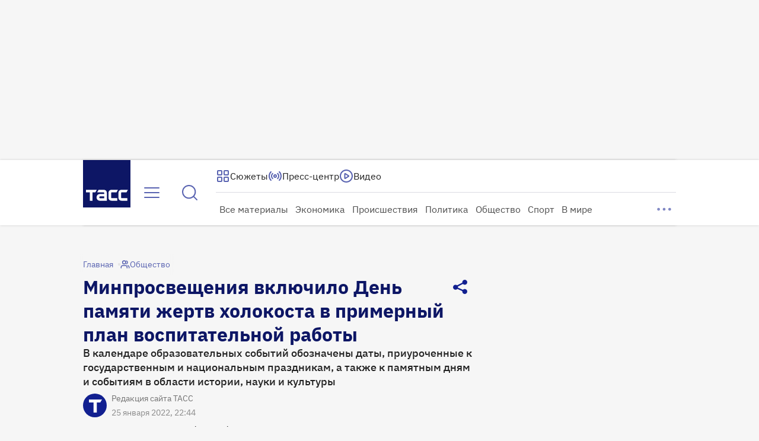

--- FILE ---
content_type: text/html
request_url: https://tns-counter.ru/nc01a**R%3Eundefined*tass_ru/ru/UTF-8/tmsec=mx3_tass_ru/36754909***
body_size: -71
content:
66AB6717697211A3X1769083299:66AB6717697211A3X1769083299